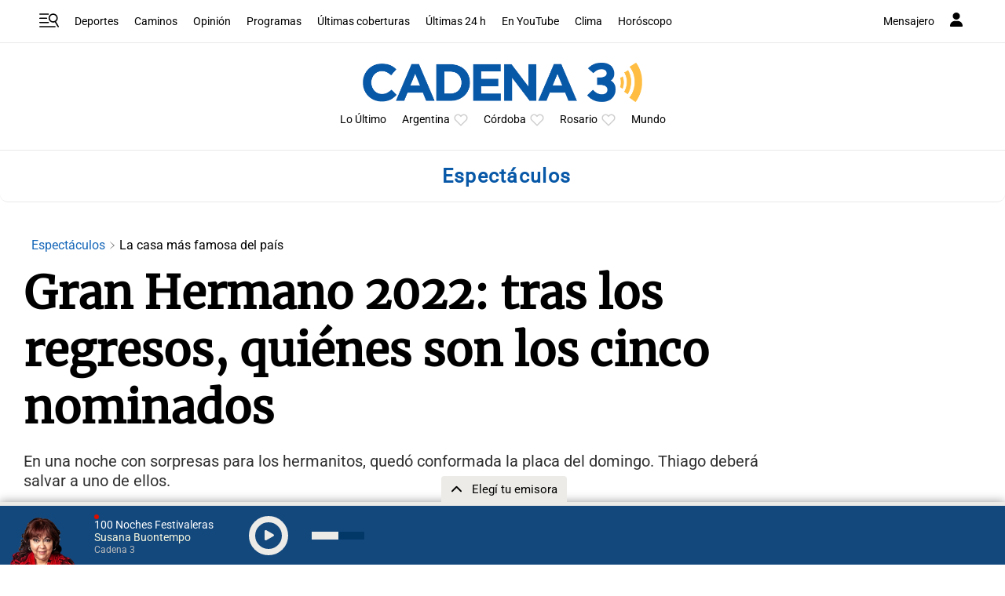

--- FILE ---
content_type: text/html; charset=utf-8
request_url: https://www.google.com/recaptcha/api2/aframe
body_size: 267
content:
<!DOCTYPE HTML><html><head><meta http-equiv="content-type" content="text/html; charset=UTF-8"></head><body><script nonce="yr9ZxthM0mt72dFZzTAmNw">/** Anti-fraud and anti-abuse applications only. See google.com/recaptcha */ try{var clients={'sodar':'https://pagead2.googlesyndication.com/pagead/sodar?'};window.addEventListener("message",function(a){try{if(a.source===window.parent){var b=JSON.parse(a.data);var c=clients[b['id']];if(c){var d=document.createElement('img');d.src=c+b['params']+'&rc='+(localStorage.getItem("rc::a")?sessionStorage.getItem("rc::b"):"");window.document.body.appendChild(d);sessionStorage.setItem("rc::e",parseInt(sessionStorage.getItem("rc::e")||0)+1);localStorage.setItem("rc::h",'1769472114885');}}}catch(b){}});window.parent.postMessage("_grecaptcha_ready", "*");}catch(b){}</script></body></html>

--- FILE ---
content_type: application/javascript; charset=utf-8
request_url: https://fundingchoicesmessages.google.com/f/AGSKWxWFGQXW2yPlBXkM-qhz8xlo6CVsEc_vRDQaRmTGzFTx4WrP6R42VG1mp4Fu2xAQHjXVQRPA_T4XcFl6N4eYnaMqEF2ShkZ9SH9SnVH0rciMuNqIXUpRWm0JOE01OjCoSsPrlVW5Wp1j2kY5WhY8aTawsNj2un9C7eOPVxqdSN1uelM6Mh_yuldog6WH/_/adcframe./cpm728./468x60v1__juicyads._468x060.
body_size: -1287
content:
window['71c7a094-5c56-4e1f-be0e-d26b39eec44d'] = true;